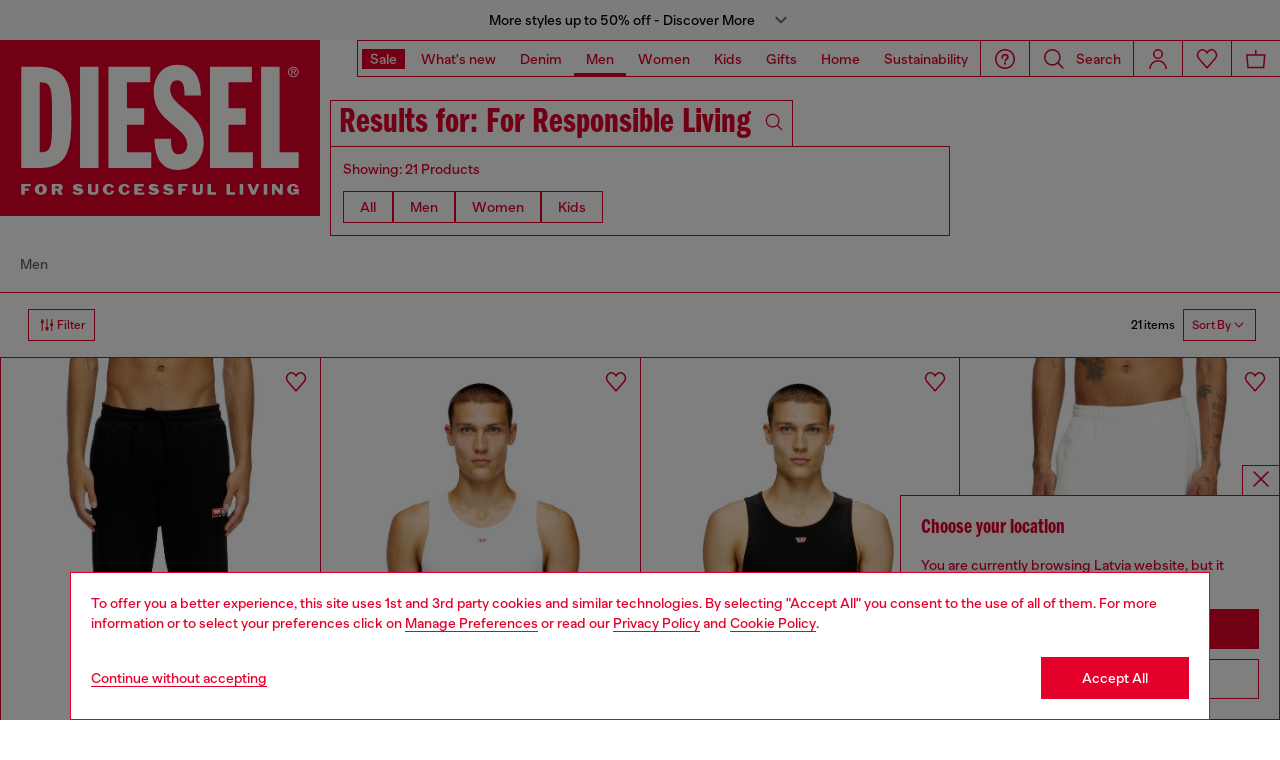

--- FILE ---
content_type: text/html;charset=UTF-8
request_url: https://lv.diesel.com/on/demandware.store/Sites-DieselEUE-Site/en_LV/Geolocation-Popup
body_size: 106
content:
<div class="georedirect_popup">
    <button data-georedirect-country="en_LV" class="icon-close-black icon-close-black-filter modal-close button-close">
        


    
    
        
        <svg id="icon-close-afb58eeb534728fcad54ad0d80"
             class="icon-close null null"
             
            
                aria-hidden="true"
            
        >
            <use xlink:href="/on/demandware.static/Sites-DieselEUE-Site/-/default/dw79f7895c/imgs/sprite.svg#close"/>
        </svg>
    



    </button>
    <div class="georedirect__content">
        <h2 class="georedirect__title">Choose your location</h2>
        <p class="georedirect__text">You are currently browsing Latvia website, but it seems you may be based in United States</p>
        
            <button class="button btn-block primary-btn" data-georedirect-country="en_LV">Stay in Latvia</button>
            
                <a data-georedirect-country="en_US" class="button btn-block secondary" href="https://diesel.com/en-us/">Go to United States</a>
            
        
    </div>
</div>

--- FILE ---
content_type: text/html;charset=UTF-8
request_url: https://lv.diesel.com/on/demandware.store/Sites-DieselEUE-Site/en_LV/Einstein-LoadTile?tileRole=searchTile&showVariantsLabel=true&components=%5B%7B%22template%22%3A%22assets%2Fsearch%2FproductTileWrapper%22%2C%22model%22%3A%7B%22type%22%3A%22product%22%2C%22id%22%3A%22Y03749P8093H1940%22%7D%7D%2C%7B%22template%22%3A%22assets%2Fsearch%2FproductTileWrapper%22%2C%22model%22%3A%7B%22type%22%3A%22product%22%2C%22id%22%3A%22X08396PR818T8013%22%7D%7D%2C%7B%22template%22%3A%22assets%2Fsearch%2FproductTileWrapper%22%2C%22model%22%3A%7B%22type%22%3A%22product%22%2C%22id%22%3A%22A1788709N8902%22%7D%7D%2C%7B%22template%22%3A%22assets%2Fsearch%2FproductTileWrapper%22%2C%22model%22%3A%7B%22type%22%3A%22product%22%2C%22id%22%3A%22A1221809L5002%22%7D%7D%2C%7B%22template%22%3A%22assets%2Fsearch%2FproductTileWrapper%22%2C%22model%22%3A%7B%22type%22%3A%22product%22%2C%22id%22%3A%22A0692509P0902%22%7D%7D%2C%7B%22template%22%3A%22assets%2Fsearch%2FproductTileWrapper%22%2C%22model%22%3A%7B%22type%22%3A%22product%22%2C%22id%22%3A%22A110030KBBG01%22%7D%7D%5D&limit=10&recommender=products-popular
body_size: 1207
content:
    


<div class="col-lg-6 col-12">
    

<div class="search-product d-flex">
    
    
        <div class="search-product--image">
            <a href="/en/boots/d-hammer-lace-up-blue/Y03749P8093H1940.html" aria-label="D-HAMMER LACE UP">
                <picture class="product-img-mini-bag">
                    
                        <source data-srcset="https://lv.diesel.com/dw/image/v2/BBLG_PRD/on/demandware.static/-/Sites-diesel-master-catalog/default/dwab4c3afa/images/large/Y03749_P8093_H1940_F.jpg?sw=66&amp;sh=88&amp;sm=fit&amp;sfrm=jpg" media="(max-width: 992px)" />
                    
                        <source data-srcset="https://lv.diesel.com/dw/image/v2/BBLG_PRD/on/demandware.static/-/Sites-diesel-master-catalog/default/dwab4c3afa/images/large/Y03749_P8093_H1940_F.jpg?sw=86&amp;sh=114&amp;sm=fit&amp;sfrm=jpg" media="(min-width: 991px)" />
                    
                
                    <img class="lazyload"
                        src=""
                        data-src="https://lv.diesel.com/on/demandware.static/-/Sites-diesel-master-catalog/default/dwab4c3afa/images/large/Y03749_P8093_H1940_F.jpg"
                        alt="D-HAMMER LACE UP"
                        title="D-HAMMER LACE UP, Dark Blue"
                    />
                </picture> 
            </a>
        </div>
    
    <div class="search-product--info d-flex justify-content-between">
        <div class="search-product--info--container">
            <div class="search-product--info--content">
                <p class="text-regular search-product--name">D-HAMMER LACE UP</p>
                
                    <p class="text-regular search-product--info--attribute">Dark Blue</p>
                
            </div>
        </div>
        <div class="search-product--info--price">
            <div class="search-product--info--container">
                <div class="price-basic-small search-product--info--content">
                    
                    
    <div class="product-price">
        
        <span>
    

    
    <span class="sales ">
        
        
        
            <span class="value" content="400.00">
        

        &euro;400.00
    </span>

    
</span>

    </div>


                </div>
            </div>
        </div>
    </div>
</div>
</div>    


<div class="col-lg-6 col-12">
    

<div class="search-product d-flex">
    
    
        <div class="search-product--image">
            <a href="/en/shoulder-bags/1dr-black/X08396PR818T8013.html" aria-label="1DR">
                <picture class="product-img-mini-bag">
                    
                        <source data-srcset="https://lv.diesel.com/dw/image/v2/BBLG_PRD/on/demandware.static/-/Sites-diesel-master-catalog/default/dw1e4123f8/images/large/X08396_PR818_T8013_F.jpg?sw=66&amp;sh=88&amp;sm=fit&amp;sfrm=jpg" media="(max-width: 992px)" />
                    
                        <source data-srcset="https://lv.diesel.com/dw/image/v2/BBLG_PRD/on/demandware.static/-/Sites-diesel-master-catalog/default/dw1e4123f8/images/large/X08396_PR818_T8013_F.jpg?sw=86&amp;sh=114&amp;sm=fit&amp;sfrm=jpg" media="(min-width: 991px)" />
                    
                
                    <img class="lazyload"
                        src=""
                        data-src="https://lv.diesel.com/on/demandware.static/-/Sites-diesel-master-catalog/default/dw1e4123f8/images/large/X08396_PR818_T8013_F.jpg"
                        alt="1DR"
                        title="1DR, Black"
                    />
                </picture> 
            </a>
        </div>
    
    <div class="search-product--info d-flex justify-content-between">
        <div class="search-product--info--container">
            <div class="search-product--info--content">
                <p class="text-regular search-product--name">1DR</p>
                
                    <p class="text-regular search-product--info--attribute">2 Colours</p>
                
            </div>
        </div>
        <div class="search-product--info--price">
            <div class="search-product--info--container">
                <div class="price-basic-small search-product--info--content">
                    
                    
    <div class="product-price">
        
        <span>
    

    
    <span class="sales ">
        
        
        
            <span class="value" content="425.00">
        

        &euro;425.00
    </span>

    
</span>

    </div>


                </div>
            </div>
        </div>
    </div>
</div>
</div>    


<div class="col-lg-6 col-12">
    

<div class="search-product d-flex">
    
    
        <div class="search-product--image">
            <a href="/en/flare/flare-jeans-1970-d-bleess-09n89-black/A1788709N8902.html" aria-label="Flare Jeans 1970 D-Bleess 09N89">
                <picture class="product-img-mini-bag">
                    
                        <source data-srcset="https://lv.diesel.com/dw/image/v2/BBLG_PRD/on/demandware.static/-/Sites-diesel-master-catalog/default/dw98de5432/images/large/A17887_09N89_02_F.jpg?sw=66&amp;sh=88&amp;sm=fit&amp;sfrm=jpg" media="(max-width: 992px)" />
                    
                        <source data-srcset="https://lv.diesel.com/dw/image/v2/BBLG_PRD/on/demandware.static/-/Sites-diesel-master-catalog/default/dw98de5432/images/large/A17887_09N89_02_F.jpg?sw=86&amp;sh=114&amp;sm=fit&amp;sfrm=jpg" media="(min-width: 991px)" />
                    
                
                    <img class="lazyload"
                        src=""
                        data-src="https://lv.diesel.com/on/demandware.static/-/Sites-diesel-master-catalog/default/dw98de5432/images/large/A17887_09N89_02_F.jpg"
                        alt="Flare Jeans 1970 D-Bleess 09N89"
                        title="Flare Jeans 1970 D-Bleess 09N89, Black/Dark grey"
                    />
                </picture> 
            </a>
        </div>
    
    <div class="search-product--info d-flex justify-content-between">
        <div class="search-product--info--container">
            <div class="search-product--info--content">
                <p class="text-regular search-product--name">Flare Jeans 1970 D-Bleess 09N89</p>
                
                    <p class="text-regular search-product--info--attribute">Black/Dark grey</p>
                
            </div>
        </div>
        <div class="search-product--info--price">
            <div class="search-product--info--container">
                <div class="price-basic-small search-product--info--content">
                    
                    
    <div class="product-price">
        
        <span>
    

    
    <span class="sales ">
        
        
        
            <span class="value" content="225.00">
        

        &euro;225.00
    </span>

    
</span>

    </div>


                </div>
            </div>
        </div>
    </div>
</div>
</div>    


<div class="col-lg-6 col-12">
    

<div class="search-product d-flex">
    
    
        <div class="search-product--image">
            <a href="/en/bootcut/bootcut-jeans-1998-d-buck-09l50-black/A1221809L5002.html" aria-label="Bootcut Jeans 1998 D-Buck 09L50">
                <picture class="product-img-mini-bag">
                    
                        <source data-srcset="https://lv.diesel.com/dw/image/v2/BBLG_PRD/on/demandware.static/-/Sites-diesel-master-catalog/default/dwfeb14211/images/large/A12218_09L50_02_F.jpg?sw=66&amp;sh=88&amp;sm=fit&amp;sfrm=jpg" media="(max-width: 992px)" />
                    
                        <source data-srcset="https://lv.diesel.com/dw/image/v2/BBLG_PRD/on/demandware.static/-/Sites-diesel-master-catalog/default/dwfeb14211/images/large/A12218_09L50_02_F.jpg?sw=86&amp;sh=114&amp;sm=fit&amp;sfrm=jpg" media="(min-width: 991px)" />
                    
                
                    <img class="lazyload"
                        src=""
                        data-src="https://lv.diesel.com/on/demandware.static/-/Sites-diesel-master-catalog/default/dwfeb14211/images/large/A12218_09L50_02_F.jpg"
                        alt="Bootcut Jeans 1998 D-Buck 09L50"
                        title="Bootcut Jeans 1998 D-Buck 09L50, Black/Dark grey"
                    />
                </picture> 
            </a>
        </div>
    
    <div class="search-product--info d-flex justify-content-between">
        <div class="search-product--info--container">
            <div class="search-product--info--content">
                <p class="text-regular search-product--name">Bootcut Jeans 1998 D-Buck 09L50</p>
                
                    <p class="text-regular search-product--info--attribute">Black/Dark grey</p>
                
            </div>
        </div>
        <div class="search-product--info--price">
            <div class="search-product--info--container">
                <div class="price-basic-small search-product--info--content">
                    
                    
    <div class="product-price">
        
        <span>
    

    
    <span class="sales ">
        
        
        
            <span class="value" content="195.00">
        

        &euro;195.00
    </span>

    
</span>

    </div>


                </div>
            </div>
        </div>
    </div>
</div>
</div>    


<div class="col-lg-6 col-12">
    

<div class="search-product d-flex">
    
    
        <div class="search-product--image">
            <a href="/en/relaxed/relaxed-jeans-1996-d-sire-09p09-black/A0692509P0902.html" aria-label="Relaxed Jeans 1996 D-Sire 09P09">
                <picture class="product-img-mini-bag">
                    
                        <source data-srcset="https://lv.diesel.com/dw/image/v2/BBLG_PRD/on/demandware.static/-/Sites-diesel-master-catalog/default/dw430ac63e/images/large/A06925_09P09_02_F.jpg?sw=66&amp;sh=88&amp;sm=fit&amp;sfrm=jpg" media="(max-width: 992px)" />
                    
                        <source data-srcset="https://lv.diesel.com/dw/image/v2/BBLG_PRD/on/demandware.static/-/Sites-diesel-master-catalog/default/dw430ac63e/images/large/A06925_09P09_02_F.jpg?sw=86&amp;sh=114&amp;sm=fit&amp;sfrm=jpg" media="(min-width: 991px)" />
                    
                
                    <img class="lazyload"
                        src=""
                        data-src="https://lv.diesel.com/on/demandware.static/-/Sites-diesel-master-catalog/default/dw430ac63e/images/large/A06925_09P09_02_F.jpg"
                        alt="Relaxed Jeans 1996 D-Sire 09P09"
                        title="Relaxed Jeans 1996 D-Sire 09P09, Black/Dark grey"
                    />
                </picture> 
            </a>
        </div>
    
    <div class="search-product--info d-flex justify-content-between">
        <div class="search-product--info--container">
            <div class="search-product--info--content">
                <p class="text-regular search-product--name">Relaxed Jeans 1996 D-Sire 09P09</p>
                
                    <p class="text-regular search-product--info--attribute">Black/Dark grey</p>
                
            </div>
        </div>
        <div class="search-product--info--price">
            <div class="search-product--info--container">
                <div class="price-basic-small search-product--info--content">
                    
                    
    <div class="product-price">
        
        <span>
    

    
    <span class="sales ">
        
        
        
            <span class="value" content="175.00">
        

        &euro;175.00
    </span>

    
</span>

    </div>


                </div>
            </div>
        </div>
    </div>
</div>
</div>    


<div class="col-lg-6 col-12">
    

<div class="search-product d-flex">
    
    
        <div class="search-product--image">
            <a href="/en/bootcut/bootcut-jeans-1969-d-ebbey-0kbbg-blue/A110030KBBG01.html" aria-label="Bootcut Jeans 1969 D-Ebbey 0KBBG">
                <picture class="product-img-mini-bag">
                    
                        <source data-srcset="https://lv.diesel.com/dw/image/v2/BBLG_PRD/on/demandware.static/-/Sites-diesel-master-catalog/default/dwf6d11938/images/large/A11003_0KBBG_01_F.jpg?sw=66&amp;sh=88&amp;sm=fit&amp;sfrm=jpg" media="(max-width: 992px)" />
                    
                        <source data-srcset="https://lv.diesel.com/dw/image/v2/BBLG_PRD/on/demandware.static/-/Sites-diesel-master-catalog/default/dwf6d11938/images/large/A11003_0KBBG_01_F.jpg?sw=86&amp;sh=114&amp;sm=fit&amp;sfrm=jpg" media="(min-width: 991px)" />
                    
                
                    <img class="lazyload"
                        src=""
                        data-src="https://lv.diesel.com/on/demandware.static/-/Sites-diesel-master-catalog/default/dwf6d11938/images/large/A11003_0KBBG_01_F.jpg"
                        alt="Bootcut Jeans 1969 D-Ebbey 0KBBG"
                        title="Bootcut Jeans 1969 D-Ebbey 0KBBG, Dark Blue"
                    />
                </picture> 
            </a>
        </div>
    
    <div class="search-product--info d-flex justify-content-between">
        <div class="search-product--info--container">
            <div class="search-product--info--content">
                <p class="text-regular search-product--name">Bootcut Jeans 1969 D-Ebbey 0KBBG</p>
                
                    <p class="text-regular search-product--info--attribute">Dark Blue</p>
                
            </div>
        </div>
        <div class="search-product--info--price">
            <div class="search-product--info--container">
                <div class="price-basic-small search-product--info--content">
                    
                    
    <div class="product-price">
        
        <span>
    

    
    <span class="sales ">
        
        
        
            <span class="value" content="175.00">
        

        &euro;175.00
    </span>

    
</span>

    </div>


                </div>
            </div>
        </div>
    </div>
</div>
</div>

--- FILE ---
content_type: text/javascript; charset=utf-8
request_url: https://p.cquotient.com/pebble?tla=bblg-DieselEUE&activityType=viewSearch&callback=CQuotient._act_callback0&cookieId=cdA3FTAcbgjcaszoGjjKCcd5Vd&userId=&emailId=&searchText=For%20Responsible%20Living&products=id%3A%3AA037700GEAD9XX%7C%7Csku%3A%3A%7C%7CtextRelevance%3A%3A0.97180074%3B%3Bid%3A%3AA040880EJAI100%7C%7Csku%3A%3A%7C%7CtextRelevance%3A%3A0.8960009%3B%3Bid%3A%3AA040880EJAI9XX%7C%7Csku%3A%3A%7C%7CtextRelevance%3A%3A0.8960009%3B%3Bid%3A%3AA090990GYCJ141%7C%7Csku%3A%3A%7C%7CtextRelevance%3A%3A0.95828927%3B%3Bid%3A%3AA090990GYCJ9XX%7C%7Csku%3A%3A%7C%7CtextRelevance%3A%3A0.95828927%3B%3Bid%3A%3AX08516PR666T8013%7C%7Csku%3A%3A%7C%7CtextRelevance%3A%3A1.0%3B%3Bid%3A%3AA000880670M717%7C%7Csku%3A%3A%7C%7CtextRelevance%3A%3A0.7664689%3B%3Bid%3A%3AA000880670M8IE%7C%7Csku%3A%3A%7C%7CtextRelevance%3A%3A0.7664689%3B%3Bid%3A%3AA03558069YP02%7C%7Csku%3A%3A%7C%7CtextRelevance%3A%3A0.7664689%3B%3Bid%3A%3AA000880670M900%7C%7Csku%3A%3A%7C%7CtextRelevance%3A%3A0.7664689%3B%3Bid%3A%3AX08516PR666T2348%7C%7Csku%3A%3A%7C%7CtextRelevance%3A%3A1.0%3B%3Bid%3A%3AA000880670M58Q%7C%7Csku%3A%3A%7C%7CtextRelevance%3A%3A0.7664689%3B%3Bid%3A%3AA0359409C5102%7C%7Csku%3A%3A%7C%7CtextRelevance%3A%3A0.7664689%3B%3Bid%3A%3A00SU1X009ZS01%7C%7Csku%3A%3A%7C%7CtextRelevance%3A%3A0.7839038%3B%3Bid%3A%3AA06370007F602%7C%7Csku%3A%3A%7C%7CtextRelevance%3A%3A0.7664689%3B%3Bid%3A%3AA06925007F602%7C%7Csku%3A%3A%7C%7CtextRelevance%3A%3A0.73382664%3B%3Bid%3A%3AX08879PR227H1085%7C%7Csku%3A%3A%7C%7CtextRelevance%3A%3A1.0%3B%3Bid%3A%3AX09396P1506T8013%7C%7Csku%3A%3A%7C%7CtextRelevance%3A%3A0.95828927%3B%3Bid%3A%3AX09396P1506H0180%7C%7Csku%3A%3A%7C%7CtextRelevance%3A%3A0.95828927%3B%3Bid%3A%3AX08506PS142T8013%7C%7Csku%3A%3A%7C%7CtextRelevance%3A%3A1.0%3B%3Bid%3A%3AX08516PR666HB257%7C%7Csku%3A%3A%7C%7CtextRelevance%3A%3A1.0&showProducts=true&personalized=false&refinements=%5B%7B%22name%22%3A%22displayOnlyOnSale%22%2C%22value%22%3A%22false%22%7D%2C%7B%22name%22%3A%22Category%22%2C%22value%22%3A%22diesel-man%22%7D%5D&sortingRule=Internal%20Searches_NEW_Search%20rank%20%2B%20light%20classification%20%2B%20dynamic%20rule&realm=BBLG&siteId=DieselEUE&instanceType=prd&queryLocale=en_LV&locale=en_LV&referrer=&currentLocation=https%3A%2F%2Flv.diesel.com%2Fen%2Fman%2F%3Fq%3DFor%2520Responsible%2520Living&ls=true&_=1768719875983&v=v3.1.3&fbPixelId=__UNKNOWN__
body_size: 267
content:
/**/ typeof CQuotient._act_callback0 === 'function' && CQuotient._act_callback0([{"k":"__cq_uuid","v":"cdA3FTAcbgjcaszoGjjKCcd5Vd","m":34128000},{"k":"__cq_seg","v":"0~0.00!1~0.00!2~0.00!3~0.00!4~0.00!5~0.00!6~0.00!7~0.00!8~0.00!9~0.00","m":2592000}]);

--- FILE ---
content_type: text/javascript; charset=utf-8
request_url: https://e.cquotient.com/recs/bblg-DieselEUE/products-popular?callback=CQuotient._callback2&_=1768719877802&_device=mac&userId=&cookieId=cdA3FTAcbgjcaszoGjjKCcd5Vd&ccver=1.01&realm=BBLG&siteId=DieselEUE&instanceType=prd&__cq_uuid=cdA3FTAcbgjcaszoGjjKCcd5Vd&v=v3.1.3&json=%7B%22userId%22%3A%22%22%2C%22cookieId%22%3A%22cdA3FTAcbgjcaszoGjjKCcd5Vd%22%2C%22ccver%22%3A%221.01%22%2C%22realm%22%3A%22BBLG%22%2C%22siteId%22%3A%22DieselEUE%22%2C%22instanceType%22%3A%22prd%22%2C%22__cq_uuid%22%3A%22cdA3FTAcbgjcaszoGjjKCcd5Vd%22%2C%22v%22%3A%22v3.1.3%22%7D
body_size: 594
content:
/**/ typeof CQuotient._callback2 === 'function' && CQuotient._callback2({"products-popular":{"displayMessage":"products-popular","recs":[{"id":"Y03749P8093H1940","product_name":"D-HAMMER LACE UP","image_url":"https://hr.diesel.com/dw/image/v2/BBLG_PRD/on/demandware.static/-/Sites-diesel-master-catalog/default/dw6a955147/images/large/Y03749_P8093_H1940_O.jpg","product_url":"https://hr.diesel.com/s/DieselEUE/boots/d-hammer-lace-up-blue/Y03749P8093H1940.html"},{"id":"X08396PR818T8013","product_name":"1DR","image_url":"https://hr.diesel.com/dw/image/v2/BBLG_PRD/on/demandware.static/-/Sites-diesel-master-catalog/default/dw8c0bd66f/images/large/X08396_PR818_T8013_B.jpg","product_url":"https://hr.diesel.com/s/DieselEUE/shoulder-bags/1dr-black/X08396PR818T8013.html"},{"id":"A1788709N8902","product_name":"Flare Jeans 1970 D-Bleess 09N89","image_url":"https://hr.diesel.com/dw/image/v2/BBLG_PRD/on/demandware.static/-/Sites-diesel-master-catalog/default/dwcb1f3dc6/images/large/A17887_09N89_02_shoppingfeedA.jpg","product_url":"https://hr.diesel.com/s/DieselEUE/flare/flare-jeans-1970-d-bleess-09n89-black/A1788709N8902.html"},{"id":"A1221809L5002","product_name":"Bootcut Jeans 1998 D-Buck 09L50","image_url":"https://hr.diesel.com/dw/image/v2/BBLG_PRD/on/demandware.static/-/Sites-diesel-master-catalog/default/dwdca51ec9/images/large/A12218_09L50_02_O.jpg","product_url":"https://hr.diesel.com/s/DieselEUE/bootcut/bootcut-jeans-1998-d-buck-09l50-black/A1221809L5002.html"},{"id":"A0692509P0902","product_name":"Relaxed Jeans 1996 D-Sire 09P09","image_url":"https://hr.diesel.com/dw/image/v2/BBLG_PRD/on/demandware.static/-/Sites-diesel-master-catalog/default/dwf4cb49f4/images/large/A06925_09P09_02_shoppingfeedH.jpg","product_url":"https://hr.diesel.com/s/DieselEUE/relaxed/relaxed-jeans-1996-d-sire-09p09-black/A0692509P0902.html"},{"id":"A110030KBBG01","product_name":"Bootcut Jeans 1969 D-Ebbey 0KBBG","image_url":"https://hr.diesel.com/dw/image/v2/BBLG_PRD/on/demandware.static/-/Sites-diesel-master-catalog/default/dw3096276a/images/large/A11003_0KBBG_01_O.jpg","product_url":"https://hr.diesel.com/s/DieselEUE/bootcut/bootcut-jeans-1969-d-ebbey-0kbbg-blue/A110030KBBG01.html"}],"recoUUID":"acf01e1a-7816-4f7d-b8a8-723e4af763eb"}});

--- FILE ---
content_type: text/javascript
request_url: https://lv.diesel.com/on/demandware.static/Sites-DieselEUE-Site/-/en_LV/v1768636700223/js/component-NewsletterSubscription.chunks.js
body_size: 1168
content:
(self.webpackChunkapp_project=self.webpackChunkapp_project||[]).push([[5631,5645],{6583:(t,e,i)=>{"use strict";i.r(e),i.d(e,{default:()=>a});const o=i(8563).N,n=i(14863).ZP,s=i(38302).default;class a extends s{constructor(t){super(t),this.form=t,this.formData={},this.url=new URL(this.action(),window.location.origin),this.isSubmitting=!1,this.setup()}setup(){this.form.addEventListener("submit",(t=>{t.preventDefault(),this.submitHandler()})),[...this.form.querySelectorAll('[type="submit"]')].forEach((t=>{t.addEventListener("click",(t=>{this.isSubmitting=!0}))})),this.form.addEventListener("invalid",(t=>{this.isSubmitting&&(this.focusOnInvalidInput(),this.isSubmitting=!1)}),!0)}focusOnInvalidInput(t){if((t=t||this.form.querySelector("input:invalid, textarea:invalid, select:invalid"))&&document.activeElement!==t){t.focus({preventScroll:!0});let e=t.getBoundingClientRect(),i=window.scrollY+e.top-window.innerHeight/3;window.scrollTo({top:i,behavior:"auto"})}console.log("Focus on first invalid input:",t)}loadRecaptchaScript(t){const e=document.querySelector("#recaptcha-script");if(!e)return void(document.querySelector('script[src*="recaptcha"]')&&(this.recaptchaScriptLoaded=!0));const i=()=>{e.getAttribute("src")||(e.setAttribute("src",e.dataset.src),e.async=!0,e.onload=()=>{document.dispatchEvent(new CustomEvent("recaptcha-loaded"))},this.recaptchaScriptLoaded=!0)};t?i():this.recaptchaFocusBound||(this.form.addEventListener("mouseenter",i,{once:!0}),this.form.addEventListener("focusin",i,{once:!0}),this.form.addEventListener("click",i,{once:!0}),this.recaptchaFocusBound=!0)}getRecaptchaToken(t){const e=this.element.querySelector('input[name="googleRecaptchaClientSide"]'),i=this.element.querySelector('input[name="googleRecaptchaToken"]');if(!e)return;const o=()=>{window.grecaptcha.ready((()=>{this.performRecaptchaCall=async()=>window.grecaptcha.execute(e.value,{action:t}).then((t=>(i.value=t,t)))}))};window.grecaptcha?o():(document.addEventListener("recaptcha-loaded",(()=>{console.log("Lazy loading recaptcha."),o()}),{once:!0}),this.loadRecaptchaScript(!1))}action(){return this.form.getAttribute("action")}method(){return this.form.getAttribute("method")}async submitHandler(){this.isSubmitting=!0,this.url=new URL(this.action(),window.location.origin);const t=new CustomEvent("beforeSubmit",{bubbles:!0,cancelable:!0,composed:!1});this.form.dispatchEvent(t),this.performRecaptchaCall&&await this.performRecaptchaCall(),this.formData=o(this.form);const e={method:this.method()};if("get"===this.method().toLowerCase()){const t={},e=new FormData(this.form);for(const i of e.keys())t[i]=e.get(i);this.url.search=new URLSearchParams(t).toString()}else e.body=new FormData(this.form);n("".concat(this.url),e).then((t=>{const e=t.headers.get("content-type");if(!e)throw new TypeError("No content type defined in response/header");return e.includes("application/json")?t.json():e.includes("text/html")?t.text():void 0})).then((t=>{const i=new CustomEvent("data",{detail:{body:e.body,data:t},bubbles:!0,cancelable:!0,composed:!1});this.form.dispatchEvent(i)})).catch((t=>{console.error(t);const e=new CustomEvent("error",{detail:{data:t},bubbles:!0,cancelable:!0,composed:!1});this.form.dispatchEvent(e)}))}}},9960:(t,e,i)=>{"use strict";i.r(e),i.d(e,{default:()=>s});var o=i(12737);const n=i(6583).default;class s extends n{constructor(t){super(t),this.form.addEventListener("data",(t=>{t.detail.data&&t.detail.data.message&&this.element.querySelector(".newsletter__feedback")&&(this.element.querySelector(".newsletter__feedback").innerText=t.detail.data.message),o.Z.emit("body:loaded")}))}setup(){super.setup(),this.form.addEventListener("submit",(t=>{o.Z.emit("body:loading")}))}}},8563:(t,e,i)=>{"use strict";function o(t){const e={};return[...new FormData(t).entries()].forEach((t=>{if(e[t[0]]){let i;"string"==typeof e[t[0]]?i=[e[t[0]],t[1]]:Array.isArray(e[t[0]])&&(i=e[t[0]].push(t[1])),e[t[0]]=i}else e[t[0]]=t[1]})),e}i.d(e,{N:()=>o})}}]);

--- FILE ---
content_type: text/javascript; charset=utf-8
request_url: https://e.cquotient.com/recs/bblg-DieselEUE/viewed-recently?callback=CQuotient._callback1&_=1768719876422&_device=mac&userId=&cookieId=cdA3FTAcbgjcaszoGjjKCcd5Vd&ccver=1.01&realm=BBLG&siteId=DieselEUE&instanceType=prd&v=v3.1.3&json=%7B%22userId%22%3A%22%22%2C%22cookieId%22%3A%22cdA3FTAcbgjcaszoGjjKCcd5Vd%22%2C%22ccver%22%3A%221.01%22%2C%22realm%22%3A%22BBLG%22%2C%22siteId%22%3A%22DieselEUE%22%2C%22instanceType%22%3A%22prd%22%2C%22v%22%3A%22v3.1.3%22%7D
body_size: 77
content:
/**/ typeof CQuotient._callback1 === 'function' && CQuotient._callback1({"viewed-recently":{"displayMessage":"viewed-recently","recs":[],"recoUUID":"578bdc23-8241-428f-b2ba-e32939dbe284"}});